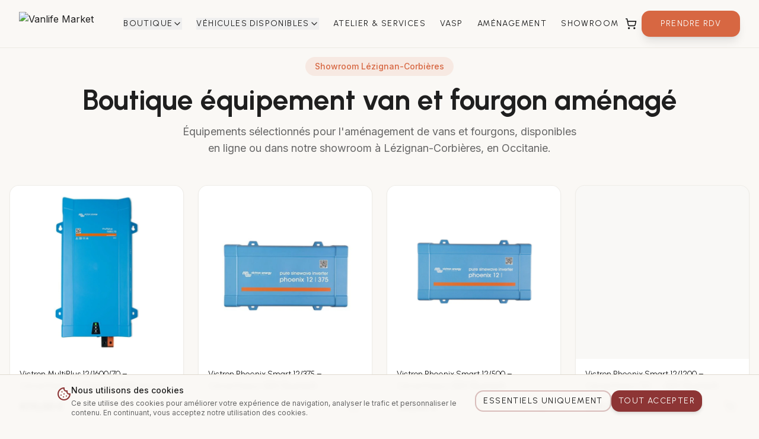

--- FILE ---
content_type: text/html; charset=utf-8
request_url: https://www.vanlifemarket.fr/product/supports-pour-barre-de-lumiere-led-de-front-runner/
body_size: 2027
content:
<!doctype html>
<html lang="fr">
  <head>
    <meta charset="UTF-8" />
    <meta name="viewport" content="width=device-width, initial-scale=1.0" />
    <link rel="preconnect" href="https://fonts.googleapis.com">
    <link rel="preconnect" href="https://fonts.gstatic.com" crossorigin>
    <link href="https://fonts.googleapis.com/css2?family=Urbanist:wght@400;600;700;800&family=Inter:wght@400;500;600;700&display=swap" rel="stylesheet">
    <title>Vanlife Market | N°1 Aménagement Van & Camping-Car Occitanie | Lézignan-Corbières (11)</title>
    <meta name="description" content="Vanlife Market, le spécialiste n°1 de l'aménagement van et camping-car en Occitanie. Showroom à Lézignan-Corbières (Aude 11). Vente véhicules, kits d'aménagement, accessoires, atelier professionnel, homologation VASP. Revendeur officiel TentBox, Victron, Autoterm." />
    <meta name="author" content="Vanlife Market" />
    <meta name="robots" content="index, follow, max-image-preview:large, max-snippet:-1, max-video-preview:-1" />
    <link rel="canonical" href="https://vanlifemarket.fr" />
    
    <!-- Keywords SEO -->
    <meta name="keywords" content="aménagement van Occitanie, van aménagé Lézignan-Corbières, camping-car Aude, fourgon aménagé Narbonne, aménagement van Carcassonne, van aménagé Toulouse, van aménagé Montpellier, VASP Occitanie, homologation VASP Aude, kit aménagement van, TentBox France, tente de toit Occitanie, Victron Occitanie, atelier van Aude, dépôt-vente van Occitanie" />

    <!-- Geo Tags - Local SEO -->
    <meta name="geo.region" content="FR-OCC" />
    <meta name="geo.placename" content="Lézignan-Corbières, Aude, Occitanie" />
    <meta name="geo.position" content="43.2024;2.7583" />
    <meta name="ICBM" content="43.2024, 2.7583" />
    <meta name="DC.title" content="Vanlife Market - Spécialiste Van Aménagé Occitanie" />
    <meta name="DC.coverage" content="Occitanie, Aude, Hérault, Haute-Garonne, Pyrénées-Orientales" />

    <!-- Open Graph -->
    <meta property="og:title" content="Vanlife Market | N°1 Aménagement Van Occitanie | Lézignan-Corbières" />
    <meta property="og:description" content="Le spécialiste vanlife en Occitanie. Showroom, atelier, kits d'aménagement, accessoires et véhicules. Revendeur officiel TentBox & Victron. Lézignan-Corbières (11)." />
    <meta property="og:type" content="website" />
    <meta property="og:url" content="https://vanlifemarket.fr" />
    <meta property="og:image" content="https://vanlifemarket.fr/og-image.png" />
    <meta property="og:image:width" content="1200" />
    <meta property="og:image:height" content="630" />
    <meta property="og:locale" content="fr_FR" />
    <meta property="og:site_name" content="Vanlife Market - Spécialiste Van Aménagé" />

    <!-- Twitter Card -->
    <meta name="twitter:card" content="summary_large_image" />
    <meta name="twitter:title" content="Vanlife Market | N°1 Aménagement Van Occitanie" />
    <meta name="twitter:description" content="Spécialiste vanlife à Lézignan-Corbières. Showroom, atelier, kits et accessoires. Revendeur TentBox & Victron." />
    <meta name="twitter:image" content="https://vanlifemarket.fr/og-image.png" />
    
    <!-- Hreflang for France -->
    <link rel="alternate" hreflang="fr-FR" href="https://vanlifemarket.fr" />
    <link rel="alternate" hreflang="x-default" href="https://vanlifemarket.fr" />
    
    <!-- Favicon -->
    <link rel="icon" href="/favicon.png" type="image/png" />

    <!-- Google tag (gtag.js) -->
    <script async src="https://www.googletagmanager.com/gtag/js?id=AW-17059319802"></script>
    <script>
      window.dataLayer = window.dataLayer || [];
      function gtag(){dataLayer.push(arguments);}
      gtag('js', new Date());
      gtag('config', 'AW-17059319802');
    </script>
    <script type="module" crossorigin src="/assets/index-YctCl3Gu.js"></script>
    <link rel="stylesheet" crossorigin href="/assets/index-CjJn37si.css">
  <script defer src="https://www.vanlifemarket.fr/~flock.js" data-proxy-url="https://www.vanlifemarket.fr/~api/analytics"></script></head>

  <body>
    <div id="root"></div>
  </body>
</html>
